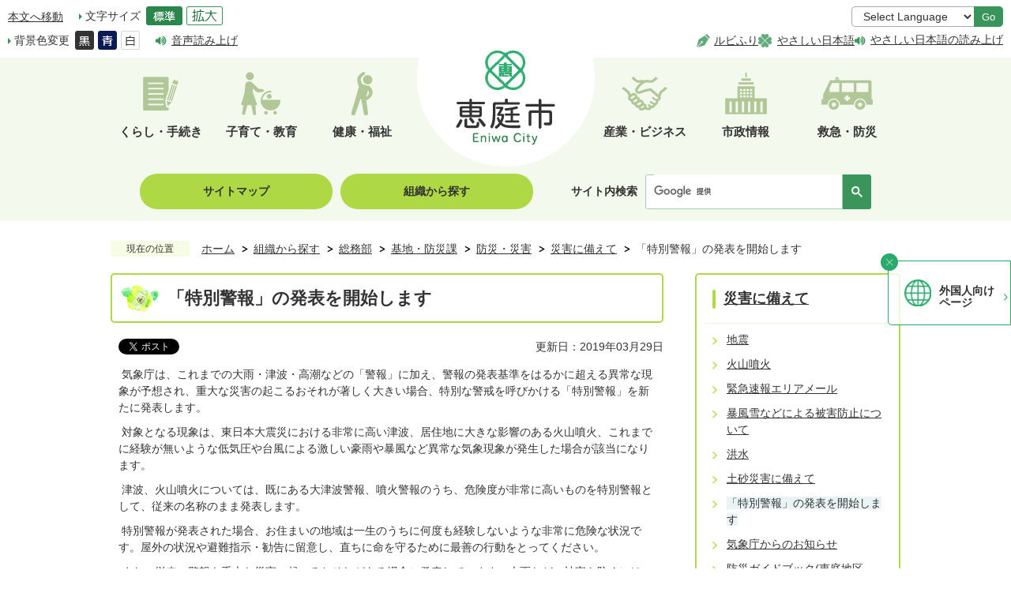

--- FILE ---
content_type: text/html
request_url: https://www.city.eniwa.hokkaido.jp/soshikikarasagasu/soumubu/kichi_bosaika/bosai_saigai/3/1544.html
body_size: 10806
content:
<!DOCTYPE HTML>
<html lang="ja">
<head>
  <meta charset="utf-8">
                                                                                              

        <meta name="keywords" content="">
<meta name="description" content="">    <meta property="og:title" content="「特別警報」の発表を開始します|恵庭市ホームページ">
<meta property="og:type" content="article">
<meta property="og:url" content="https://www.city.eniwa.hokkaido.jp/soshikikarasagasu/soumubu/kichi_bosaika/bosai_saigai/3/1544.html">
  <meta property="og:image" content="//www.city.eniwa.hokkaido.jp/theme/base/img_common/ogp_noimage.png" />
  <meta property="og:description" content=" 気象庁は、これまでの大雨・津波・高潮などの「警報」に加え、警報の発表基準をはるかに超える異常な現象が予想され、重大な災害の起こるおそれが著しく大きい場合、特別な警戒を呼びかける「特別警報」を新たに発表します。 対象となる現象は、東日本大震災における非常に高い津波、居住地に大きな影響のある火山噴火、これまでに経験が無いような低気圧や台風による激しい豪雨や暴風など異常な気象現象が発生した場合が該当になります。 津波、火山噴火については、既にある大津波警報、噴火警報のうち、危険度が非常に高いものを特別警報として、従来の名称のまま発表します。 特別警報が発表された場合、お住まいの地域は一生のうちに何度も経験しないような非常に危険な状況です。屋外の状況や避難指示・勧告に留意し、直ちに命を守るために最善の行動をとってください。 また、従来の警報も重大な災害の起こるおそれがある場合に発表しています。大雨などの被害を防ぐには、時間をおって発表される注意報・警報やその他の気象情報を活用し、早め早めの行動をとることがあなたや家族の命を守ります。特別警報の詳細は、以下の気象庁ホームページでご確認ください。" />  <meta name="viewport" content="width=768, user-scalable=yes">      <meta name="nsls:timestamp" content="Sat, 02 Feb 2019 05:10:45 GMT">            <title>「特別警報」の発表を開始します／恵庭市ホームページ</title>    <link rel="canonical" href="https://www.city.eniwa.hokkaido.jp/soshikikarasagasu/soumubu/kichi_bosaika/bosai_saigai/3/1544.html">        
                            <link rel="icon" href="//www.city.eniwa.hokkaido.jp/favicon.ico">
        <link rel="apple-touch-icon" href="//www.city.eniwa.hokkaido.jp/theme/base/img_common/smartphone.png">
                                                  <link href="//www.city.eniwa.hokkaido.jp/theme/base/css/sub.css" rel="stylesheet" type="text/css" class="sp-style">              

                      
            
                                                        <script src="//www.city.eniwa.hokkaido.jp/theme/base/js/jquery.js"></script>
                              <script src="//www.city.eniwa.hokkaido.jp/theme/base/js/jquery_cookie.js"></script>
                              <script src="//www.city.eniwa.hokkaido.jp/theme/base/js/jquery-ui.min.js"></script>
                              <script src="//www.city.eniwa.hokkaido.jp/theme/base/js/common_lib.js"></script>
                              <script src="//www.city.eniwa.hokkaido.jp/theme/base/js/jquery.easing.1.3.js"></script>
                              <script src="//www.city.eniwa.hokkaido.jp/theme/base/js/jquery.bxslider.js"></script>
                              <script src="//www.city.eniwa.hokkaido.jp/theme/base/js/jquery_dropmenu.js"></script>
                                                          <script>(function(w,d,s,l,i){w[l]=w[l]||[];w[l].push({'gtm.start':
new Date().getTime(),event:'gtm.js'});var f=d.getElementsByTagName(s)[0],
j=d.createElement(s),dl=l!='dataLayer'?'&l='+l:'';j.async=true;j.src=
'https://www.googletagmanager.com/gtm.js?id='+i+dl;f.parentNode.insertBefore(j,f);
})(window,document,'script','dataLayer','GTM-NHS7MSM');</script>
<script src="//www.city.eniwa.hokkaido.jp/theme/base/js/common.js"></script>
<script src="//www.city.eniwa.hokkaido.jp/theme/base/js/mutual_switching/mutual_switching.js"></script>
<script src="//f1-as.readspeaker.com/script/6875/webReader/webReader.js?pids=wr&amp;forceAdapter=ioshtml5&amp;disable=translation,lookup"></script>

  <script src="https://tsutaeru.cloud/assets/snippet/js/tsutaeru.js?api_key=e9836157-c831-4390-9109-a4a90f65aff3"></script>
  <script src="https://tsutaeru.cloud/assets/snippet/js/tsutaeru_mo.js"></script>
 
  <script> 
    __tsutaeruMO.init({
      access_token: '4d8d96af-e7c3-4ad5-8942-ecc1a5a9c64c'
    });
  </script>
                                              <script src='//www.google.com/jsapi'></script>
                                          <script src="//www.city.eniwa.hokkaido.jp/theme/base/js/sub.js"></script>
                          

              
                  
  <!--[if lt IE 9]>
  <script src="//www.city.eniwa.hokkaido.jp/theme/base/js/html5shiv-printshiv.min.js"></script>
  <script src="//www.city.eniwa.hokkaido.jp/theme/base/js/css3-mediaqueries.js"></script>
  <![endif]-->

  <script>
    var cms_api_token="eyJ0eXAiOiJKV1QiLCJhbGciOiJIUzI1NiJ9.eyJjdXN0b21lcl9jb2RlIjoiMTgxMTM4Iiwic2VydmljZV9uYW1lIjoiU01BUlQgQ01TIn0.wZwJYbMlaixx5ElsAfFcLK0cKIHvD8EUnw4LviS7go8";
    var cms_api_domain="lg-api4th.smart-lgov.jp";
    var cms_api_site="";
    var cms_app_version="";
    var cms_app_id="";
    var site_domain = "https://www.city.eniwa.hokkaido.jp";
    var theme_name = "base";
    var cms_recruit_no = "0";
    var cms_recruit_history_no = "0";
    var cms_recruit_search_item = '[]';
    var is_smartphone = false;  </script>

  
  


</head>
<body>
            
              
                
  
  
  <p id="smartphone" class="jqs-go-to-sp" style="display: none;"><a href="https://www.city.eniwa.hokkaido.jp/soshikikarasagasu/soumubu/kichi_bosaika/bosai_saigai/3/1544.html" class="jqs-go-to-sp"><img src="//www.city.eniwa.hokkaido.jp/theme/base/img_common/btn_smartphone_switching.png" alt="スマートフォン版を表示"></a></p>

  <div id="wrapper">
    <div id="wrapper-in">
                <div id="speach-area">
    <div class="speach-area-in">
      <button class="speach-area-close"><img src="//www.city.eniwa.hokkaido.jp/theme/base/s-admin/img_common/ico_header_close_white.png" alt="読み上げ画面を閉じる"></button>
      <script>_tsutaeru.speech.button()</script>
    </div>
  </div>
            <div id="wrapper-in2">

        <div id="header-print">
          <header id="header" class="view-pc">
                          
<div class="header-subnav-area">
  <div class="box flex-wrap">
    <div class="left">
      <div class="flex-item">
        <nav class="unit">
          <ul class="list">
            <li><a href="#container">本文へ移動</a></li>
          </ul>
        </nav>
        <dl id="header-size">
          <dt class="title"><span>文字サイズ</span></dt>
          <dd class="item"><a href="#" class="scsize normal"><img src="//www.city.eniwa.hokkaido.jp/theme/base/img_common/headersize_normal_on.png" alt="標準"></a></dd>
          <dd class="item2"><a href="#" class="scsize up"><img src="//www.city.eniwa.hokkaido.jp/theme/base/img_common/headersize_big_off.png" alt="拡大"></a></dd>
        </dl>
      </div>
      <div class="flex-item">
        <dl id="header-color">
          <dt class="title"><span>背景色変更</span></dt>
          <dd class="item"><a href="#" class="sccolor" id="color_black"><img src="//www.city.eniwa.hokkaido.jp/theme/base/img_common/headercolor_black.png" alt="背景色を黒色にする"></a></dd>
          <dd class="item2"><a href="#" class="sccolor" id="color_blue"><img src="//www.city.eniwa.hokkaido.jp/theme/base/img_common/headercolor_blue.png" alt="背景色を青色にする"></a></dd>
          <dd class="item3"><a href="#" class="sccolor" id="color_normal"><img src="//www.city.eniwa.hokkaido.jp/theme/base/img_common/headercolor_white.png" alt="背景色を白色にする"></a></dd>
        </dl>
        <div class="read">
          <div class="rs_skip">
            <a href="//app-as.readspeaker.com/cgi-bin/rsent?customerid=6875&amp;lang=ja_jp&amp;readid=container&amp;url=" onclick="readpage(this.href, 'xp1'); return false;" class="rs_href" rel="nofollow" accesskey="L">音声読み上げ</a>
          </div>
          <div id="xp1" class="rs_preserve rs_skip rs_splitbutton rs_addtools rs_exp"></div>
        </div>
      </div>
    </div>
    <div class="right">
      <div class="unit2">
        <ul class="list">
          <!-- <li class="item-link"><a href="https://www.city.eniwa.hokkaido.jp/soshikikarasagasu/index.html">組織から探す</a></li> -->
          <li class="translate">
            <div class="lang">
              <div class="lang-select-wrap">
                <select class="lang-select" name="translate">
                  <option value="#">Select Language</option>
                  <option value="//translate.google.com/translate?hl=ja&sl=auto&tl=tl&u=https://www.city.eniwa.hokkaido.jp/soshikikarasagasu/soumubu/kichi_bosaika/bosai_saigai/3/1544.html" lang="tl">Tagalog</option>
                  <option value="//translate.google.com/translate?hl=ja&sl=auto&tl=vi&u=https://www.city.eniwa.hokkaido.jp/soshikikarasagasu/soumubu/kichi_bosaika/bosai_saigai/3/1544.html" lang="vi">&#84;&#105;&#7871;&#110;&#103;&#32;&#86;&#105;&#7879;&#116;</option>                   <option value="//translate.google.com/translate?hl=ja&sl=auto&tl=en&u=https://www.city.eniwa.hokkaido.jp/soshikikarasagasu/soumubu/kichi_bosaika/bosai_saigai/3/1544.html" lang="en">English</option>
                  <option value="//translate.google.com/translate?hl=ja&sl=auto&tl=ko&u=https://www.city.eniwa.hokkaido.jp/soshikikarasagasu/soumubu/kichi_bosaika/bosai_saigai/3/1544.html" lang="ko">&#54620;&#44397;&#50612;</option>                   <option value="//translate.google.com/translate?hl=ja&sl=auto&tl=zh-CN&u=https://www.city.eniwa.hokkaido.jp/soshikikarasagasu/soumubu/kichi_bosaika/bosai_saigai/3/1544.html" lang="zh-CN">中文（簡体）</option>
                  <option value="//translate.google.com/translate?hl=ja&sl=auto&tl=zh-TW&u=https://www.city.eniwa.hokkaido.jp/soshikikarasagasu/soumubu/kichi_bosaika/bosai_saigai/3/1544.html" lang="zh-TW">中文（繁体）</option>
                  <option value="//translate.google.com/translate?hl=ja&sl=auto&tl=ne&u=https://www.city.eniwa.hokkaido.jp/soshikikarasagasu/soumubu/kichi_bosaika/bosai_saigai/3/1544.html" lang="ne">&#2344;&#2375;&#2346;&#2366;&#2354;&#2368;</option>                   <option value="//translate.google.com/translate?hl=ja&sl=auto&tl=id&u=https://www.city.eniwa.hokkaido.jp/soshikikarasagasu/soumubu/kichi_bosaika/bosai_saigai/3/1544.html" lang="id">Bahasa Indonesia</option>
                  <option value="//translate.google.com/translate?hl=ja&sl=auto&tl=pt&u=https://www.city.eniwa.hokkaido.jp/soshikikarasagasu/soumubu/kichi_bosaika/bosai_saigai/3/1544.html" lang="pt">&#80;&#111;&#114;&#116;&#117;&#103;&#117;&#234;&#115;</option>                   <option value="//translate.google.com/translate?hl=ja&sl=auto&tl=es&u=https://www.city.eniwa.hokkaido.jp/soshikikarasagasu/soumubu/kichi_bosaika/bosai_saigai/3/1544.html" lang="es">&#69;&#115;&#112;&#97;&#241;&#111;&#108;</option>                 </select>
                <button class="btn-lang-select js-btn-lang-select">Go</button>
              </div>
            </div>
          </li>
          <!-- <li>
            <div class="search-box">
                                            




                          
                
                  
                  
                                      <div class="gcse-searchbox-only" data-resultsurl="//www.city.eniwa.hokkaido.jp/result.html" data-enableAutoComplete="true"></div>
  
                                  </div>
          </li> -->
        </ul>
      </div>
              <div class="tsutaeru">
          <ul class="list">
            <li class="item js-ruby-add">
              <a href="#">ルビふり</a>
            </li>
            <li class="item js-ruby-remove is-hide">
              <a href="#">ルビをけす</a>
            </li>
            <li class="item js-easy-add">
              <a href="#">やさしい日本語</a>
            </li>
            <li class="item js-easy-remove is-hide">
              <a href="#">やさしい日本語をけす</a>
            </li>
            <li class="item js-speach">
              <button class="js-speach-toggle">やさしい日本語の読み上げ</button>
            </li>
          </ul>
        </div>
          </div>
  </div>
</div>
<p id="header-logo">  <a href="https://www.city.eniwa.hokkaido.jp/kurashi/index.html"><img src="//www.city.eniwa.hokkaido.jp/theme/base/img_common/pc_header_logo.png" alt="恵庭市 Eniwa City"></a>
</p>                                      
<script>
$(function() {
  $('.headerNaviDynBlock').each(function() {
    var block = $(this);
    var list = block.find('.headerNaviDynList');
    block.css('display', 'none');

    var url = block.attr('url');
    if (!url) {
      url = block.attr('data-url');
      if (!url) {
        return;
      }
    }

    $.getJSON(url, function(json) {
      var templateOrig = block.find('.headerNaviPageTemplate');
      if (templateOrig.length == 0) {
        return;
      }
      var template = templateOrig.clone().removeClass('headerNaviPageTemplate').addClass('pageEntity').css('display', '');
      block.find('.pageEntity').remove();
      var count = 0;
      for (var j=0; j<json.length; j++) {
        var item = json[j];
        if (item.is_category_index && item.child_pages_count == 0) {
          continue;
        }
        var entity = template.clone();
        entity.find('.pageLink').attr('href', item.url).text(item.page_name);
        entity.find('.pageDescription').text(item.description);
        list.append(entity);
        count++;
      }
      if (count > 0) {
        block.css('display', '');
      }
      templateOrig.remove();
    });
  });
});
</script>

<nav id="header-nav">
  <div class="in">
    <ul class="list clearfix">
      <li class="nav1">
        <a href="https://www.city.eniwa.hokkaido.jp/kurashi/kurashi_tetsuzuki/index.html">
          <span class="text">くらし・手続き</span>
        </a>
                <div class="headerNaviDynBlock" data-url="//www.city.eniwa.hokkaido.jp/kurashi/kurashi_tetsuzuki/index.tree.json">
          <dl class="dropmenu">
            <dt>くらし・手続き</dt>
            <dd>
              <ul class="list2 headerNaviDynList">
                <li class="headerNaviPageTemplate"><a class="pageLink"></a></li>
              </ul>
            </dd>
          </dl>
        </div>
              </li>
      <li class="nav2">
        <a href="https://www.city.eniwa.hokkaido.jp/kurashi/kosodate_kyoiku/index.html">
          <span class="text">子育て・教育</span>
        </a>
                <div class="headerNaviDynBlock" data-url="//www.city.eniwa.hokkaido.jp/kurashi/kosodate_kyoiku/index.tree.json">
          <dl class="dropmenu">
            <dt>子育て・教育</dt>
            <dd>
              <ul class="list2 headerNaviDynList">
                <li class="headerNaviPageTemplate"><a class="pageLink"></a></li>
              </ul>
            </dd>
          </dl>
        </div>
              </li>
      <li class="nav3">
        <a href="https://www.city.eniwa.hokkaido.jp/kurashi/kenko_fukushi/index.html">
          <span class="text">健康・福祉</span>
        </a>
                <div class="headerNaviDynBlock" data-url="//www.city.eniwa.hokkaido.jp/kurashi/kenko_fukushi/index.tree.json">
          <dl class="dropmenu">
            <dt>健康・福祉</dt>
            <dd>
              <ul class="list2 headerNaviDynList">
                <li class="headerNaviPageTemplate"><a class="pageLink"></a></li>
              </ul>
            </dd>
          </dl>
        </div>
              </li>
      <li class="nav4">
        <a href="https://www.city.eniwa.hokkaido.jp/kurashi/sangyo_business/index.html">
          <span class="text">産業・ビジネス</span>
        </a>
                <div class="headerNaviDynBlock" data-url="//www.city.eniwa.hokkaido.jp/kurashi/sangyo_business/index.tree.json">
          <dl class="dropmenu">
            <dt>産業・ビジネス</dt>
            <dd>
              <ul class="list2 headerNaviDynList">
                <li class="headerNaviPageTemplate"><a class="pageLink"></a></li>
              </ul>
            </dd>
          </dl>
        </div>
              </li>
      <li class="nav5">
        <a href="https://www.city.eniwa.hokkaido.jp/kurashi/shiseijoho/index.html">
          <span class="text">市政情報</span>
        </a>
                <div class="headerNaviDynBlock" data-url="//www.city.eniwa.hokkaido.jp/kurashi/shiseijoho/index.tree.json">
          <dl class="dropmenu">
            <dt>市政情報</dt>
            <dd>
              <ul class="list2 headerNaviDynList">
                <li class="headerNaviPageTemplate"><a class="pageLink"></a></li>
              </ul>
            </dd>
          </dl>
        </div>
              </li>
      <li class="nav6">
        <a href="https://www.city.eniwa.hokkaido.jp/kurashi/kyukyu_bosai/index.html">
          <span class="text">救急・防災</span>
        </a>
                <div class="headerNaviDynBlock" data-url="//www.city.eniwa.hokkaido.jp/kurashi/kyukyu_bosai/index.tree.json">
          <dl class="dropmenu">
            <dt>救急・防災</dt>
            <dd>
              <ul class="list2 headerNaviDynList">
                <li class="headerNaviPageTemplate"><a class="pageLink"></a></li>
              </ul>
            </dd>
          </dl>
        </div>
              </li>
    </ul>
  </div>
</nav>
<div class="header3-wrap">
  <div class="in">
    <div class="btn-list">
      <ul>
        <li class="btn"><a href="https://www.city.eniwa.hokkaido.jp/sitemap.html">サイトマップ</a></li>
        <li class="btn"><a href="https://www.city.eniwa.hokkaido.jp/soshikikarasagasu/index.html">組織から探す</a></li>
      </ul>
    </div>
    <div class="search-box view-pc"><span class="view-pc">サイト内検索</span>
                    




                          
                
                  
                  
                                      <div class="gcse-searchbox-only" data-resultsurl="//www.city.eniwa.hokkaido.jp/result.html" data-enableAutoComplete="true"></div>
  
                  </div>
  </div>
</div>
                      </header>
          <header id="sp-header" class="view-sp">
                          <div class="box clearfix">
  <p id="sp-header-logo"><a href="https://www.city.eniwa.hokkaido.jp/kurashi/index.html"><img src="//www.city.eniwa.hokkaido.jp/theme/base/img_common/sp_header_logo.png" alt="恵庭市 Eniwa City"></a></p>
  <div class="lang">
    <div class="lang-select-wrap">
      <select class="lang-select" name="translate">
        <option value="#">Select Language</option>
        <option value="//translate.google.com/translate?hl=ja&sl=auto&tl=tl&u=https://www.city.eniwa.hokkaido.jp/soshikikarasagasu/soumubu/kichi_bosaika/bosai_saigai/3/1544.html" lang="tl">Tagalog</option>
        <option value="//translate.google.com/translate?hl=ja&sl=auto&tl=vi&u=https://www.city.eniwa.hokkaido.jp/soshikikarasagasu/soumubu/kichi_bosaika/bosai_saigai/3/1544.html" lang="vi">&#84;&#105;&#7871;&#110;&#103;&#32;&#86;&#105;&#7879;&#116;</option>         <option value="//translate.google.com/translate?hl=ja&sl=auto&tl=en&u=https://www.city.eniwa.hokkaido.jp/soshikikarasagasu/soumubu/kichi_bosaika/bosai_saigai/3/1544.html" lang="en">English</option>
        <option value="//translate.google.com/translate?hl=ja&sl=auto&tl=ko&u=https://www.city.eniwa.hokkaido.jp/soshikikarasagasu/soumubu/kichi_bosaika/bosai_saigai/3/1544.html" lang="ko">&#54620;&#44397;&#50612;</option>         <option value="//translate.google.com/translate?hl=ja&sl=auto&tl=zh-CN&u=https://www.city.eniwa.hokkaido.jp/soshikikarasagasu/soumubu/kichi_bosaika/bosai_saigai/3/1544.html" lang="zh-CN">中文（簡体）</option>
        <option value="//translate.google.com/translate?hl=ja&sl=auto&tl=zh-TW&u=https://www.city.eniwa.hokkaido.jp/soshikikarasagasu/soumubu/kichi_bosaika/bosai_saigai/3/1544.html" lang="zh-TW">中文（繁体）</option>
        <option value="//translate.google.com/translate?hl=ja&sl=auto&tl=ne&u=https://www.city.eniwa.hokkaido.jp/soshikikarasagasu/soumubu/kichi_bosaika/bosai_saigai/3/1544.html" lang="ne">&#2344;&#2375;&#2346;&#2366;&#2354;&#2368;</option>         <option value="//translate.google.com/translate?hl=ja&sl=auto&tl=id&u=https://www.city.eniwa.hokkaido.jp/soshikikarasagasu/soumubu/kichi_bosaika/bosai_saigai/3/1544.html" lang="id">Bahasa Indonesia</option>
        <option value="//translate.google.com/translate?hl=ja&sl=auto&tl=pt&u=https://www.city.eniwa.hokkaido.jp/soshikikarasagasu/soumubu/kichi_bosaika/bosai_saigai/3/1544.html" lang="pt">&#80;&#111;&#114;&#116;&#117;&#103;&#117;&#234;&#115;</option>         <option value="//translate.google.com/translate?hl=ja&sl=auto&tl=es&u=https://www.city.eniwa.hokkaido.jp/soshikikarasagasu/soumubu/kichi_bosaika/bosai_saigai/3/1544.html" lang="es">&#69;&#115;&#112;&#97;&#241;&#111;&#108;</option>       </select>
      <button class="btn-lang-select js-btn-lang-select">Go</button>
    </div>
  </div>
  
  <nav id="sp-header-nav" class="clearfix">
    <div class="menu-btn-area clearfix">
      <p class="menu-btn-menu"><a href="#"><img src="//www.city.eniwa.hokkaido.jp/theme/base/img_common/menu_btn_menu.png" alt="メニュー"></a></p>
    </div>
  </nav>
</div>
<div class="header3-wrap">
  <div class="btn-list">
    <ul>
      <li class="btn"><a href="https://www.city.eniwa.hokkaido.jp/sitemap.html">サイトマップ</a></li>
      <li class="btn"><a href="https://www.city.eniwa.hokkaido.jp/soshikikarasagasu/index.html">組織から探す</a></li>
    </ul>
  </div>
  <div class="search-box"><span class="view-pc">サイト内検索</span>
              




                          
                
                  
                  
                                      <div class="gcse-searchbox-only" data-resultsurl="//www.city.eniwa.hokkaido.jp/result.html" data-enableAutoComplete="true"></div>
  
              </div>
</div>
<div class="modal-menu-bg"></div>
<div class="modal-menu">
  <div class="in">
    <p class="menu-btn-close modal-menu-close"><a href="#"><img src="//www.city.eniwa.hokkaido.jp/theme/base/img_common/menu_btn_close.png" alt="閉じる"></a></p>
    <!-- <div class="search-box">
                    




                          
                
                  
                  
                                      <div class="gcse-searchbox-only" data-resultsurl="//www.city.eniwa.hokkaido.jp/result.html" data-enableAutoComplete="true"></div>
  
                  </div> -->
    <div class="lang clearfix">
      <div class="lang-select-wrap">
        <select class="lang-select" name="translate">
          <option value="#">Select Language</option>
          <option value="//translate.google.com/translate?hl=ja&sl=auto&tl=tl&u=https://www.city.eniwa.hokkaido.jp/soshikikarasagasu/soumubu/kichi_bosaika/bosai_saigai/3/1544.html" lang="tl">Tagalog</option>
          <option value="//translate.google.com/translate?hl=ja&sl=auto&tl=vi&u=https://www.city.eniwa.hokkaido.jp/soshikikarasagasu/soumubu/kichi_bosaika/bosai_saigai/3/1544.html" lang="vi">&#84;&#105;&#7871;&#110;&#103;&#32;&#86;&#105;&#7879;&#116;</option>           <option value="//translate.google.com/translate?hl=ja&sl=auto&tl=en&u=https://www.city.eniwa.hokkaido.jp/soshikikarasagasu/soumubu/kichi_bosaika/bosai_saigai/3/1544.html" lang="en">English</option>
          <option value="//translate.google.com/translate?hl=ja&sl=auto&tl=ko&u=https://www.city.eniwa.hokkaido.jp/soshikikarasagasu/soumubu/kichi_bosaika/bosai_saigai/3/1544.html" lang="ko">&#54620;&#44397;&#50612;</option>           <option value="//translate.google.com/translate?hl=ja&sl=auto&tl=zh-CN&u=https://www.city.eniwa.hokkaido.jp/soshikikarasagasu/soumubu/kichi_bosaika/bosai_saigai/3/1544.html" lang="zh-CN">中文（簡体）</option>
          <option value="//translate.google.com/translate?hl=ja&sl=auto&tl=zh-TW&u=https://www.city.eniwa.hokkaido.jp/soshikikarasagasu/soumubu/kichi_bosaika/bosai_saigai/3/1544.html" lang="zh-TW">中文（繁体）</option>
          <option value="//translate.google.com/translate?hl=ja&sl=auto&tl=ne&u=https://www.city.eniwa.hokkaido.jp/soshikikarasagasu/soumubu/kichi_bosaika/bosai_saigai/3/1544.html" lang="ne">&#2344;&#2375;&#2346;&#2366;&#2354;&#2368;</option>           <option value="//translate.google.com/translate?hl=ja&sl=auto&tl=id&u=https://www.city.eniwa.hokkaido.jp/soshikikarasagasu/soumubu/kichi_bosaika/bosai_saigai/3/1544.html" lang="id">Bahasa Indonesia</option>
          <option value="//translate.google.com/translate?hl=ja&sl=auto&tl=pt&u=https://www.city.eniwa.hokkaido.jp/soshikikarasagasu/soumubu/kichi_bosaika/bosai_saigai/3/1544.html" lang="pt">&#80;&#111;&#114;&#116;&#117;&#103;&#117;&#234;&#115;</option>           <option value="//translate.google.com/translate?hl=ja&sl=auto&tl=es&u=https://www.city.eniwa.hokkaido.jp/soshikikarasagasu/soumubu/kichi_bosaika/bosai_saigai/3/1544.html" lang="es">&#69;&#115;&#112;&#97;&#241;&#111;&#108;</option>         </select>
        <button class="btn-lang-select js-btn-lang-select">Go</button>
      </div>
    </div>
    <div class="tsutaeru">
      <ul class="tsutaeru-list">
        <li class="item js-ruby-add">
          <a href="#">ルビふり</a>
        </li>
        <li class="item js-ruby-remove is-hide">
          <a href="#">ルビをけす</a>
        </li>
        <li class="item js-easy-add">
          <a href="#">やさしい日本語</a>
        </li>
        <li class="item js-easy-remove is-hide">
          <a href="#">やさしい日本語をけす</a>
        </li>
        <li class="item js-speach">
          <button class="js-speach-toggle">やさしい日本語の読み上げ</button>
        </li>
      </ul>
    </div>
    <ul class="list">
      <li><a href="https://www.city.eniwa.hokkaido.jp/index.html">総合トップ</a></li>
      <li><a href="https://www.city.eniwa.hokkaido.jp/kurashi/index.html">くらしの情報</a>
        <ul class="children">
          <li><a href="https://www.city.eniwa.hokkaido.jp/kurashi/kurashi_tetsuzuki/index.html">くらし・手続き</a></li>
          <li><a href="https://www.city.eniwa.hokkaido.jp/kurashi/kosodate_kyoiku/index.html">子育て・教育</a></li>
          <li><a href="https://www.city.eniwa.hokkaido.jp/kurashi/kenko_fukushi/index.html">健康・福祉</a></li>
          <li><a href="https://www.city.eniwa.hokkaido.jp/kurashi/sangyo_business/index.html">産業・ビジネス</a></li>
          <li><a href="https://www.city.eniwa.hokkaido.jp/kurashi/shiseijoho/index.html">市政情報</a></li>
          <li><a href="https://www.city.eniwa.hokkaido.jp/kurashi/kyukyu_bosai/index.html">救急・防災</a></li>
        </ul>
      </li>
      <!-- <li><a href="https://www.city.eniwa.hokkaido.jp/soshikikarasagasu/index.html">組織から探す</a></li> -->
      <li><a href="https://www.city.eniwa.hokkaido.jp/citypromotion/index.html">ガーデンシティえにわ</a></li>
      <li><a href="https://www.city.eniwa.hokkaido.jp/kurashi/shiseijoho/shinozaisei/furusatonozei/4620.html">ふるさと納税</a></li>
    </ul>
    <p class="btn-to-pc jqs-go-to-pc">
      <a href="https://www.city.eniwa.hokkaido.jp/soshikikarasagasu/soumubu/kichi_bosaika/bosai_saigai/3/1544.html" class="jqs-go-to-pc"><img src="//www.city.eniwa.hokkaido.jp/theme/base/img_common/btn_to_pc.png" alt="PC版を表示"></a>
    </p>
  </div>
</div>                      </header>
                      
<div id="side-banner">
  <div class="in" id="side-banner-in">
    <span class="btn"><a href="#"><img src="//www.city.eniwa.hokkaido.jp/theme/base/img_common/side_banner_close.png" alt="閉じる"></a></span>
    <div class="img-box">
      <img src="//www.city.eniwa.hokkaido.jp/theme/base/img_common/side_banner_icon.png" alt="">
    </div>
    <div class="text">
      <a href="https://www.city.eniwa.hokkaido.jp/kurashi/shiseijoho/shimaitoshi_yukotoshi_kokusaikoryu/gaikokugojoho/index.html">
        外国人向け<br>ページ
      </a>
    </div>
  </div>

</div>                  </div>

        <dl id="pankuzu" class="clearfix view-pc">
          <dt class="title">現在の位置</dt>
          <dd class="in">
            

<ul class="list">
              <li><a href="https://www.city.eniwa.hokkaido.jp/index.html">ホーム</a></li>
                  <li class="icon"><a href="https://www.city.eniwa.hokkaido.jp/soshikikarasagasu/index.html">組織から探す</a></li>
                  <li class="icon"><a href="https://www.city.eniwa.hokkaido.jp/soshikikarasagasu/soumubu/index.html">総務部</a></li>
                  <li class="icon"><a href="https://www.city.eniwa.hokkaido.jp/soshikikarasagasu/soumubu/kichi_bosaika/index.html">基地・防災課</a></li>
                  <li class="icon"><a href="https://www.city.eniwa.hokkaido.jp/soshikikarasagasu/soumubu/kichi_bosaika/bosai_saigai/index.html">防災・災害</a></li>
                  <li class="icon"><a href="https://www.city.eniwa.hokkaido.jp/soshikikarasagasu/soumubu/kichi_bosaika/bosai_saigai/3/index.html">災害に備えて</a></li>
            <li class="icon"><span>「特別警報」の発表を開始します</span></li>
  </ul>
          </dd>
        </dl>

        <section id="container">
          <div id="container-in" class="clearfix">

            <article id="contents" role="main">

                                
      <h1 class="title"><span class="bg"><span class="bg2">「特別警報」の発表を開始します</span></span></h1>
    
  
                
              <div id="social-update-area">
                                                                                  <div id="social">
        <div class="clearfix in">

          <script>
            $(document).ready(function () {
              $('.fb-like').attr('data-href', location.href);
              $('.fb-share-button').attr('data-href', location.href);
            });
          </script>

          <!-- Twitter -->
          <script>!function(d,s,id){var js,fjs=d.getElementsByTagName(s)[0],p=/^http:/.test(d.location)?'http':'https';if(!d.getElementById(id)){js=d.createElement(s);js.id=id;js.src=p+'://platform.twitter.com/widgets.js';fjs.parentNode.insertBefore(js,fjs);}}(document, 'script', 'twitter-wjs');</script>

          <!-- FaceBook -->
          <div id="fb-root"></div>
          <script>
            (function(d, s, id) {
              var js, fjs = d.getElementsByTagName(s)[0];
              if (d.getElementById(id)) return;
              js = d.createElement(s); js.id = id;
              js.src = "//connect.facebook.net/ja_JP/sdk.js#xfbml=1&version=v2.8";
              fjs.parentNode.insertBefore(js, fjs);
            } (document, 'script', 'facebook-jssdk'));
          </script>

          <ul id="sns-list" class="list">
                                                                        <li><div class="fb-share-button" data-href="" data-layout="button" data-action="like" data-size="small" data-show-faces="true" data-share="true"></div></li>
            <li><div><a href="https://twitter.com/share" class="twitter-share-button">Tweet</a></div></li>
            <li class="view-sp">
              <span>
                <script src="//media.line.me/js/line-button.js?v=20140411" ></script>
                <script>
                  new media_line_me.LineButton({"pc":true,"lang":"ja","type":"a"});
                </script>
              </span>
            </li>
          </ul>

        </div>
      </div>
                                                                                                          

  
                
            
            
                    
        <p class="update">更新日：2019年03月29日</p>

  
                                              </div>

              <div id="contents-in">      
        
        
                <div class="free-layout-area">
          <div><div class="wysiwyg"><p>&nbsp;気象庁は、これまでの大雨・津波・高潮などの「警報」に加え、警報の発表基準をはるかに超える異常な現象が予想され、重大な災害の起こるおそれが著しく大きい場合、特別な警戒を呼びかける「特別警報」を新たに発表します。</p>

<p>&nbsp;対象となる現象は、東日本大震災における非常に高い津波、居住地に大きな影響のある火山噴火、これまでに経験が無いような低気圧や台風による激しい豪雨や暴風など異常な気象現象が発生した場合が該当になります。</p>

<p>&nbsp;津波、火山噴火については、既にある大津波警報、噴火警報のうち、危険度が非常に高いものを特別警報として、従来の名称のまま発表します。</p>

<p>&nbsp;特別警報が発表された場合、お住まいの地域は一生のうちに何度も経験しないような非常に危険な状況です。屋外の状況や避難指示・勧告に留意し、直ちに命を守るために最善の行動をとってください。</p>

<p>&nbsp;また、従来の警報も重大な災害の起こるおそれがある場合に発表しています。大雨などの被害を防ぐには、時間をおって発表される注意報・警報やその他の気象情報を活用し、早め早めの行動をとることがあなたや家族の命を守ります。</p>

<p>特別警報の詳細は、以下の気象庁ホームページでご確認ください。</p></div>
<p class="link-item"><a class="icon2" href="http://www.jma.go.jp/jma/kishou/know/tokubetsu-keiho/index.html" target="_blank">特別警報について（気象庁ホームページ）</a></p>
</div>
        </div>
        
        


            
              
                                                                  <!-- 「お問い合わせ先」 -->
                                                        
      <div class="toiawase">
      <div class="toiawase-in">
        <h2 class="title"><span class="bg"><span class="bg2"><img src="//www.city.eniwa.hokkaido.jp/theme/base/img_sub/toiawase_title.png" alt="このページに関するお問い合わせ先" /></span></span></h2>
        <div class="in">
                    <div class="name"><p>総務部 基地・防災課<br /><br />電話 ：0123-33-3131（内線：2243）<br />ファックス ：0123-33-3137<br /><a href="https://www.city.eniwa.hokkaido.jp/cgi-bin/inquiry.php/2?page_no=1544">お問い合わせはこちら</a><br></p></div>
        </div>
      </div>
    </div>
                    
                     <!-- pdfダウンロード -->

                  
  


                  
                
              <!-- //#contents-in  -->
              </div>
            <!-- //#contents  -->
            </article>

                                                                                                        
              
                <nav id="side-nav">

        <section class="side-nav-list">
            
    <script>
  function cmsDynDateFormat(date, format) {
    var jpWeek = ['日', '月', '火', '水', '木', '金', '土'];
    return format.replace('%Y', date.getFullYear()).replace('%m', ('0' + (date.getMonth() + 1)).slice(-2)).replace('%d', ('0' + date.getDate()).slice(-2)).replace('%a', jpWeek[date.getDay()])
        .replace('%H', ('0' + date.getHours()).slice(-2)).replace('%M', ('0' + date.getMinutes()).slice(-2)).replace('%S', ('0' + date.getSeconds()).slice(-2));
  }
  function cmsDynExecuteGetPageList() {
    var outerBlocks = $('.pageListDynBlock');
    outerBlocks.each(function() {
      var block = $(this);
      block.find('.pageListExists').css('display', 'none');
      block.find('.pageListNotExists').css('display', 'none');

      var url = block.attr('data-url');

      var cond = {};

      cond.limit = parseInt(block.attr('data-limit'));
      cond.showIndex = parseInt(block.attr('data-show-index'));
      cond.showMobile = parseInt(block.attr('data-show-mobile'));
      dateBegin = block.attr('data-date-begin');
      dateSpan = block.attr('data-date-span');

      cond.curPageNo = block.attr('data-current-page-no');
      cond.dirClass = block.attr('data-dir-class');
      cond.pageClass = block.attr('data-page-class');

      cond.timeBegin = 0;
      if (dateBegin) {
        cond.timeBegin = new Date(dateBegin);
      } else if (dateSpan) {
        cond.timeBegin = Date.now() - dateSpan * 86400000;
      }
      var recentSpan = block.attr('data-recent-span');
      cond.recentBegin = 0;
      if (recentSpan) {
        cond.recentBegin = Date.now() - recentSpan * 86400000;
      }
      cond.dateFormat = block.attr('data-date-format');
      if (!cond.dateFormat) {
        cond.dateFormat = '%Y/%m/%d %H:%M:%S';
      }
      cond.joinGrue = block.attr('data-join-grue');
      if (!cond.joinGrue) {
        cond.joinGrue = ' , ';
      }
      cond.eventDateFormat = block.attr('data-event-date-format');
      if (!cond.eventDateFormat) {
        cond.eventDateFormat = cond.dateFormat;
      }
      cond.eventType = block.attr('data-event-type');
      cond.eventField = block.attr('data-event-field');
      cond.eventArea = block.attr('data-event-area');
      eventDateSpan = block.attr('data-event-date-span');
      cond.eventTimeEnd = 0;
      if (eventDateSpan) {
        cond.eventTimeEnd = Date.now() + eventDateSpan * 86400000;
      }

      // タグ
      cond.tagDisplay = block.attr('data-show-tags');
      cond.tagPosition = block.attr('data-tags-position');
      cond.tagFilterTargets = block.attr('data-tag-filter-targets');

      $.getJSON(url, function(json) {
        cmsDynApplyPageListJson(block, json, cond);
      }).fail(function(jqxhr, textStatus, error) {
        block.css('display', 'none');
      });
    });
  }
  function cmsDynApplyPageListJson(block, json, cond) {
    var now = Date.now();
    var list = block.find('.pageListBlock');
    var template = list.find('.pageEntity:first').clone();
    list.find('.pageEntity').remove();

    var count = 0;

    for (var i = 0; i < json.length; i++) {
      var item = json[i];
      var itemDate = new Date(item.publish_datetime);

      if (!cond.showIndex && item.is_category_index) {
        continue;
      }
      if (!cond.showMobile && item.is_keitai_page) {
        continue;
      }
      if (cond.timeBegin && itemDate.getTime() < cond.timeBegin) {
        continue;
      }

      // タグによる絞込み
      if ('tag' in item && item.tag && cond.tagFilterTargets != null) {
        var filteringNos = (!isNaN(cond.tagFilterTargets)) ? [cond.tagFilterTargets] : cond.tagFilterTargets.split(/,|\s/);
        var isTarget = false;
        item.tag.forEach(function(tagItem, idx) {
          if (filteringNos.indexOf(tagItem.tag_no + "") >= 0) {
            isTarget = true;
          }
        });
        if (!isTarget) {
          continue;
        }
      }

      var entity = template.clone();
      if ('event' in item && item['event']) {
        var pageEvent = item['event'];
        if (cond.eventType && cond.eventType != pageEvent.event_type_name) {
          continue;
        }
        if (cond.eventField && $.inArray(cond.eventField, pageEvent.event_fields) < 0) {
          continue;
        }
        if (cond.eventArea && $.inArray(cond.eventArea, pageEvent.event_area) < 0) {
          continue;
        }

        var eventDateString = '';
        if (cond.eventTimeEnd) {
          if (pageEvent.event_date_type_id == 0) {
            var startDatetime = pageEvent.event_start_datetime ? new Date(pageEvent.event_start_datetime) : false;
            var endDatetime = pageEvent.event_end_datetime ? new Date(pageEvent.event_end_datetime) : false;
            if (startDatetime && endDatetime) {
              if (startDatetime.getTime() > cond.eventTimeEnd || endDatetime.getTime() <= now) {
                continue;
              }
              eventDateString = cmsDynDateFormat(startDatetime, cond.eventDateFormat) + '～' + cmsDynDateFormat(endDatetime, cond.eventDateFormat);
            } else if (startDatetime) {
              if (startDatetime.getTime() > cond.eventTimeEnd) {
                continue;
              }
            } else {
              if (endDatetime.getTime() <= now) {
                continue;
              }
              eventDateString = '～' + cmsDynDateFormat(endDatetime, cond.eventDateFormat);
            }
          } else if (pageEvent.event_date_type_id == 1) {
            var filteredDates = $.grep(pageEvent.event_dates, function(value, index) {
              var eventTime1 = new Date(value[0]+'T00:00:00+09:00').getTime();
              var eventTime2 = new Date(value[1]+'T23:59:59+09:00').getTime();
              return (eventTime1 <= cond.eventTimeEnd && eventTime2 >= now);
            });
            if (filteredDates.length == 0) {
              continue;
            }
          }
        }
        if (pageEvent.event_place) {
          entity.find('.pageEventPlaceExists').css('display', '');
          entity.find('.pageEventPlace').text(pageEvent.event_place);
        } else {
          entity.find('.pageEventPlaceExists').css('display', 'none');
          entity.find('.pageEventPlace').text('');
        }
        if (pageEvent.event_date_supplement) {
          entity.find('.pageEventDateExists').css('display', '');
          entity.find('.pageEventDate').text(pageEvent.event_date_supplement);
        } else if (eventDateString.length > 0) {
          entity.find('.pageEventDateExists').css('display', '');
          entity.find('.pageEventDate').text(eventDateString);
        } else {
          entity.find('.pageEventDateExists').css('display', 'none');
          entity.find('.pageEventDate').text('');
        }

        if (pageEvent.event_type_name) {
          entity.find('.pageEventTypeExists').css('display', '');
          entity.find('.pageEventType').text(pageEvent.event_type_name);
        } else {
          entity.find('.pageEventTypeExists').css('display', 'none');
          entity.find('.pageEventType').text('');
        }
        if (pageEvent.event_fields && pageEvent.event_fields.length > 0) {
          entity.find('.pageEventFieldsExists').css('display', '');
          entity.find('.pageEventFields').text(pageEvent.event_fields.join(cond.joinGrue));
        } else {
          entity.find('.pageEventFieldsExists').css('display', 'none');
          entity.find('.pageEventFields').text('');
        }
        if (pageEvent.event_area && pageEvent.event_area.length > 0) {
          entity.find('.pageEventAreaExists').css('display', '');
          entity.find('.pageEventArea').text(pageEvent.event_area.join(cond.joinGrue));
        } else {
          entity.find('.pageEventAreaExists').css('display', 'none');
          entity.find('.pageEventArea').text('');
        }
        entity.find('.pageEventExists').css('display', '');
      } else {
        entity.find('.pageEventExists').css('display', 'none');
      }

      entity.find('.pageDate').each(function() {
        var dateString = cmsDynDateFormat(itemDate, cond.dateFormat);
        $(this).text(dateString);
      });
      var pageLink = entity.find('a.pageLink');
      if (cond.curPageNo == item.page_no) {
        pageLink.removeAttr('href').removeAttr('page_no').css('display', 'none');
        pageLink.parent().append('<span class="pageNoLink">' + item.page_name + '</span>');
      } else {
        pageLink.attr('page_no', item.page_no).attr('href', item.url).text(item.page_name);
        pageLink.find('.pageNoLink').remove();
      }

      entity.find('.pageDescription').text(item.description);

      if ('thumbnail_image' in item && item.thumbnail_image) {
        entity.find('.pageThumbnail').append($('<img>', {src: item.thumbnail_image, alt: ""}));
      } else {
        entity.find('.pageThumbnail').remove();
      }

      if (cond.recentBegin && itemDate.getTime() >= cond.recentBegin) {
        entity.find('.pageRecent').css('display', '');
      } else {
        entity.find('.pageRecent').css('display', 'none');
      }

      // タグ付与
      if ('tag' in item && item.tag) {
        if (item.tag.length > 0) {
          var DEFINE_CLASS_NAME_WHEN_TAG_TYPE_IMAGE = 'tag-type-image';
          var DEFINE_CLASS_NAME_WHEN_TAG_TYPE_TEXT = 'tag-type-text';
          var DEFINE_CLASS_NAME_WHEN_TAG_POSITION_BEFORE = 'tag-pos-before';
          var DEFINE_CLASS_NAME_WHEN_TAG_POSITION_AFTER = 'tag-pos-after';
          var DEFINE_CLASS_NAME_TAG_BLOCK = 'tags';
          var DEFINE_CLASS_NAME_TAG = 'tag';
          var DEFINE_CLASS_NAME_TAG_INNER = 'tag-bg';

          // タグの表示位置を判定
          var tagPositionClassName = (cond.tagPosition == 1) ? DEFINE_CLASS_NAME_WHEN_TAG_POSITION_BEFORE : DEFINE_CLASS_NAME_WHEN_TAG_POSITION_AFTER;

          // タグ出力の外枠を生成
          var tagListWrapperHtml = $('<span>', {
            class: [DEFINE_CLASS_NAME_TAG_BLOCK, tagPositionClassName].join(' ')
          });

          item.tag.forEach(function(tagItem, idx) {
            // タグの中身を設定
            var tagBody;
            if (tagItem.image_file_name != null && tagItem.image_file_name != "") {
              // 画像
              tagBody = $('<span>', {
                class: DEFINE_CLASS_NAME_TAG + tagItem.tag_no,
              }).append($('<img>', {
                class: [DEFINE_CLASS_NAME_TAG_INNER, DEFINE_CLASS_NAME_WHEN_TAG_TYPE_IMAGE].join(' '),
                src: tagItem.image_url,
                alt: tagItem.tag_name
              }));
            } else {
              // テキスト
              tagBody = $('<span>', {
                class: DEFINE_CLASS_NAME_TAG + tagItem.tag_no,
              }).append($('<span>', {
                class: [DEFINE_CLASS_NAME_TAG_INNER, DEFINE_CLASS_NAME_WHEN_TAG_TYPE_TEXT].join(' '),
                text: tagItem.tag_name
              }));
            }
            tagListWrapperHtml.append(tagBody);
          });

          // 出力
          if (cond.tagDisplay == 1) {
            if (tagPositionClassName === DEFINE_CLASS_NAME_WHEN_TAG_POSITION_BEFORE) {
              entity.find('.pageDate').before(tagListWrapperHtml);
            } else {
              entity.find('.pageDate').after(tagListWrapperHtml);
            }
          }
        }
      }

      var removeClasses = [];
      var appendClasses = [];
      if (item.is_category_index) {
        appendClasses = cond.dirClass ? cond.dirClass.split(' ') : [];
        removeClasses = cond.pageClass ? cond.pageClass.split(' ') : [];
      } else {
        removeClasses = cond.dirClass ? cond.dirClass.split(' ') : [];
        appendClasses = cond.pageClass ? cond.pageClass.split(' ') : [];
      }
      $.each(removeClasses, function(idx, val){
        entity.removeClass(val);
      });
      $.each(appendClasses, function(idx, val){
        entity.addClass(val);
      });

      entity.css('display', '');
      list.append(entity);
      count++;
      if (cond.limit && count >= cond.limit) {
        break;
      }
    }
    if (count) {
      block.css('display', '');
      block.find('.pageListExists').css('display', '');
      block.find('.pageListNotExists').css('display', 'none');
    } else {
      block.css('display', '');
      block.find('.pageListExists').css('display', 'none');
      block.find('.pageListNotExists').css('display', '');
    }
  };
</script>

<script>
$(function() {
  cmsDynExecuteGetPageList();
});
</script>


    
  <div class="pageListDynBlock" data-url="//www.city.eniwa.hokkaido.jp/soshikikarasagasu/soumubu/kichi_bosaika/bosai_saigai/3/index.tree.json"
   data-show-shortcut="1" data-show-index="1"
   data-current-page-no="1544">
    <dl class="pageListExists">
      <dt class="title">
        <span class="bg"><span class="bg2"><a href="//www.city.eniwa.hokkaido.jp/soshikikarasagasu/soumubu/kichi_bosaika/bosai_saigai/3/index.html">災害に備えて</a></span></span>
      </dt>
      <dd class="in">
        <ul class="list clearfix pageListBlock">
          <li class="pageEntity" style="display:none;">
            <a class="pageLink"></a>
          </li>
        </ul>
      </dd>
    </dl>
  </div>
    </section>
  

      <section class="side-nav-list side-recent">
  <h2 class="title"><span class="text">よく見られるページ</span></h2>
    <div class="in">
    <ol class="list">
    </ol>
  </div>
  </section>


<div class="side-bnr">
  <ul class="list">
    <li><a href="https://www.city.eniwa.hokkaido.jp/citypromotion/index.html"><img src="//www.city.eniwa.hokkaido.jp/theme/base/img_sub/bnr.png" alt="シティプロモーション ガーデンシティえにわ"></a></li>
  </ul>
</div>  
</nav>

<section class="sp-yokumirareru-list side-nav-list side-recent view-sp">
  <h2 class="title"><span class="text">よく見られるページ</span></h2>
    <div class="in">
    <ol class="list">
    </ol>
  </div>
  </section>                  
          <!-- //#container-in  -->
          </div>
        <!-- //#container  -->
        </section>

        <div id="footer-print">
                      <footer id="footer">
  <p id="pagetop"><a href="#wrapper" class="scroll"><img src="//www.city.eniwa.hokkaido.jp/theme/base/img_common/footer_pagetop.png" alt="ページの先頭へ"></a></p>
  <div class="in clearfix">
    <div class="box">
      <p class="footer-logo"><img src="//www.city.eniwa.hokkaido.jp/theme/base/img_common/footer_logo.png" alt="恵庭市役所"></p>
      <p class="address">〒061-1498 <br class="view-pc">
        北海道恵庭市京町1番地<br>
        <span class="tel">電話番号：0123-33-3131（代表）</span><span class="fax">ファックス番号：0123-33-3137</span><br>
        開庁時間：午前8時45分から午後5時15分まで<br class="view-sp">（土曜・日曜・祝日を除く）</p>
    </div>
   <div class="footer-nav">
     <ul class="list">
       <li><a href="https://www.city.eniwa.hokkaido.jp/kurashi/shiseijoho/koho_kocho/homepage/3620.html">個人情報について</a></li>
       <li><a href="https://www.city.eniwa.hokkaido.jp/kurashi/shiseijoho/koho_kocho/homepage/3414.html">著作権・免責事項について</a></li>
       <li><a href="https://www.city.eniwa.hokkaido.jp/kurashi/shiseijoho/koho_kocho/homepage/6119.html">ウェブアクセシビリティ</a></li>
       <li><a href="https://www.city.eniwa.hokkaido.jp/kurashi/benri_service/link/index.html">リンク集</a></li>
       <li class="btn"><a href="https://www.city.eniwa.hokkaido.jp/kurashi/shiseijoho/eniwashinitsuite/shisetsu/3/5122.html"><img src="//www.city.eniwa.hokkaido.jp/theme/base/img_common/footer_btn_chosha.png" alt=""><span class="text">庁舎案内</span></a></li>
       <li class="btn"><a href="https://www.city.eniwa.hokkaido.jp/kurashi/otoiawase/index.html"><img src="//www.city.eniwa.hokkaido.jp/theme/base/img_common/footer_btn_contact.png" alt=""><span class="text">お問い合わせ</span></a></li>
     </ul>
   </div>
  </div>
  <p class="copyright" lang="en">2019 &copy; Eniwa city.</p>
</footer>                  </div>

      <!-- //#wrapper-in2  -->
      </div>
    <!-- //#wrapper-in  -->
    </div>
  <!-- //#wrapper  -->
  </div>

    <script src="//www.city.eniwa.hokkaido.jp/theme/base/js/external.js"></script>
  <script src="//translate.google.com/translate_a/element.js?cb=googleTranslateElementInit"></script>
        <script type="text/javascript" src="/_Incapsula_Resource?SWJIYLWA=719d34d31c8e3a6e6fffd425f7e032f3&ns=1&cb=737056734" async></script></body>
</html>

--- FILE ---
content_type: application/javascript
request_url: https://www.city.eniwa.hokkaido.jp/theme/base/js/common.js
body_size: 3963
content:
/**
 * 全デザインサイト共通JS
 * @author nagai
 * @version 1.0
 */
$(function(){

  //スムーズスクロール
  $("a[href*='#'].scroll").smoothScroll();

  //ファイルリンクは別窓表示
  //$("a[href*='.*']").fileBlank('*') セレクタで拡張子指定 fileBlankの引数にクラス指定;
  $("a[href*='.pdf']").fileBlank('pdf');
  $("a[href*='.doc']").fileBlank('word');
  $("a[href*='.xls']").fileBlank('excel');

  // ファイルリンクのクリックイベント計測
  $('.file-link-item a').on('click',function(){
    var targetUrl = $(this).attr('href');
    var targetLabel = $(this).text();
    // ga未定義の場合は実行しない
    if(typeof ga == 'function'){
      ga('send', 'event', targetUrl, 'download', targetLabel);
    }
    // gtag未定義の場合は実行しない(GA4)
    if(typeof gtag == 'function'){
      gtag('event', 'sv_file_link_click', {
        'event_category': 'file_download_category',
        'event_label': targetLabel + '：' + targetUrl,
        'value': 1
      });
    }
  });
  
  //ロールオーバー画像
  $("img[src*='_off.']").rollOver({off:'_off.',on:'_on.'});

  // //XPのIE7と他のOSにメイリオのフォント指定
  // $.fn.fontMeiryo();

  //tableのalign属性削除
  $.fn.tableDeleteAlign();

  // // 別ドメインは別窓表示
  // $('a[href*=http]').linkBlank({url:['/www.xxxx.xxxx.xxxx.jp' ,'/xxxx.xxxx.xxxx.jp' ,'^http://www00.dev.smartcms.smart-lgov.jp']});

  // 元のページに戻るリファラーを自動でつける
  $("a[href*=inquiryId]").each(function() {
    var a = $(this);
    var url = a.attr("href");
    var locaUrl = location.pathname;
    a.attr("href", url.replace(/(Init\.do\?inquiryId=[0-9]+)/, '$1&ref=www.xxxx.xxxx.xxxx.jp' + locaUrl) );
  });


  var location_href = location.href;
  var now_site_domain;

  if(location_href.indexOf('http://') != -1 || location_href.indexOf('https://') != -1){
    var replace_site_domain = site_domain + '/';
    var now_site_domain = replace_site_domain.replace( /http:/g , "" ).replace( /https:/g , "" );
  }else{
    now_site_domain = '';
  }

  //文字サイズ変更（標準 or 大きくする）HTML側は以下のように設定
  if ($('.scsize').length) {
    $.fn.styleCatcherUpNormal({btnCls: "scsize",cssID: "scsize",prAry: ['size_default.css', 'size_up.css', 'size_up2.css', 'size_up3.css'],cssPath: now_site_domain + 'theme/base/css/',def: 0});
  }
  //文字サイズ（小、中、大）HTML側は以下のように設定
  //$.fn.styleCatcher({btnCls: "scSize",cssID: "scSize",cssTag: '<link href="/material/template/css/size_small.css" rel="stylesheet" type="text/css" id="scSize" />',def: 0});

  //背景色変更（白、黒、青）HTML側は以下のように設定
  if ($('.sccolor').length) {
    $.fn.styleCatcher({btnCls: "sccolor",cssID: "sccolor", cssPath: now_site_domain + 'theme/base/css/',def: 2});
  }




  // ヘッダーナビのドロップメニュ
  if (typeof $.fn.dropMenu != 'undefined') {
    $("#header-nav").dropMenu();
  }

  // 文字サイズ変更監視
  $.fn.fontSizeChange({func:function(){
    //$("#header-nav .list2").eqGroupHeight(3);
    $("#wrapper").show();
  }});


  //モーダル（検索）
  $('.menu-btn-search').lightbox({
    modalBg:$('.modal-search-bg'),
    modal:$('.modal-search'),
    close:$('.modal-menu-close'),
    scrollID:'sWrapper',
    lightSpot:$('.menu-btn-search')
  });


  //モーダル（メニュー）
  $('.menu-btn-menu').lightbox({
    modalBg:$('.modal-menu-bg'),
    modal:$('.modal-menu'),
    close:$('.modal-menu-close'),
    scrollID:'sWrapper',
    lightSpot:$('.menu-btn-menu')
  });

  $('.modal-menu .box').svAccordion({
    classHead:'.title',
    classBody:'.list',
    classToggle:'on'
  });

  // アコーディオン(よくある質問用)
  $('.faq-block').svAccordion({
    classHead:'.title',
    classBody:'.childs',
    classToggle:'on'
  });

  //アコーディオン（分野別で探す）
  $('.joho-tab #tab-6 .in2').svAccordion({
    classHead:'.title',
    classBody:'.links',
    classToggle:'on'
  });

  //スマホプレビューに対応
  $('.no-escape').each(function(){
    $(this).html($(this).text());
  });

  
  // -----------------------------------------------------
  // wysiwygの中にtableがあれば、wrapperクラスを付与する
  // （100%を超えたときにwrapper内でスクロールさせるため）
  // -----------------------------------------------------
  if ($('.wysiwyg table').length){
    $('.wysiwyg table').wrap('<div class="table-wrapper"></div>');
  }


/**
 IE8,9でXMLHttpRequestの代わりにXDomainRequestを使う
 このセクションは消さないでください。
 */
if ( window.XDomainRequest ) {
    jQuery.ajaxTransport(function( s ) {
        if ( s.crossDomain && s.async ) {
            if ( s.timeout ) {
                s.xdrTimeout = s.timeout;
                delete s.timeout;
            }
            var xdr;
            return {
                send: function( _, complete ) {
                    function callback( status, statusText, responses, responseHeaders ) {
                        xdr.onload = xdr.onerror = xdr.ontimeout = xdr.onprogress = jQuery.noop;
                        xdr = undefined;
                        complete( status, statusText, responses, responseHeaders );
                    }
                    xdr = new XDomainRequest();
                    xdr.open( s.type, s.url );
                    xdr.onload = function() {
                        callback( 200, "OK", { text: xdr.responseText }, "Content-Type: " + xdr.contentType );
                    };
                    xdr.onerror = function() {
                        callback( 404, "Not Found" );
                    };
                    xdr.onprogress = function() {};
                    if ( s.xdrTimeout ) {
                        xdr.ontimeout = function() {
                            callback( 0, "timeout" );
                        };
                        xdr.timeout = s.xdrTimeout;
                    }
                    xdr.send( ( s.hasContent && s.data ) || null );
                },
                abort: function() {
                    if ( xdr ) {
                        xdr.onerror = jQuery.noop();
                        xdr.abort();
                    }
                }
            };
        }
    });
}
  
  // PC・スマホを判定
  var isMobile = {
    phone : false,
    phoneCheck : function(){
      this.phone = $($('.view-sp')[0]).is(':visible');
      return this.phone;
    },
    check : function(){
      this.phoneCheck();
    },
    init : function(){
      this.check();
      $(window).resize(function(){
        isMobile.check();
      });
    }
  };

  // PC・スマホの状態に合わせて翻訳パーツを移動
  // $(window).on('load resize orientationchange', function(){
  //   isMobile.init();
  //   if(isMobile.phone){
  //     $('.translate #google_translate_element').prependTo('.modal-menu .lang dd');
  //   } else {
  //     $('.modal-menu .lang #google_translate_element').prependTo('.translate');
  //   }
  // });

  // PC・スマホ切り替え（レスポンシブ）
  if( typeof MutualSwitching !== 'undefined') {
    MutualSwitching.config.setPathSettings({
      "/": {
      "pc_width": 1024,
      "sp_width": 768,
      "layout_type": 0
      }
    });
    MutualSwitching.run.ready();
  }


  // サイドバナーの動作（SP）
  var topBtn = $('#side-banner-in');
  var pcspMql = window.matchMedia('(max-width: 768px)'); // SP版の幅
  $(window).load(function () {
    if (pcspMql.matches) {
      topBtn.hide();
    } else {
      topBtn.show();
    }
  });
  $(window).resize(function () {
    if (pcspMql.matches) {
      topBtn.hide();
    } else {
      topBtn.show();
    }
  });
  // SP版:スクロールが150に達したらボタン表示
  // PC版:スクロールが0に達したらボタン表示
  $(window).scroll(function () {
    if (!pcspMql.matches) {
      topBtn.show();
    } else if (pcspMql.matches && $(this).scrollTop() > 150) {
      topBtn.fadeIn();
    } else {
      topBtn.fadeOut();
    }

  });

  // サイドバナーのクッキー処理
  function sideBanner(name) {
    var mode = true;
    var target1 = '#side-banner';
    var target2 = target1 + ' .in span';
    var button = '#side-banner .btn a';
    if($.cookie(name) && mode) {
      $(target1).css('display', 'none');
      return false;
    } else {

      var cookie_value = true;
      $(target1).css('display', 'block');

      $(button).click(function(){
        $.cookie(name, cookie_value, { expires:1, path: "/" });
        $(target1).css('display', 'none');
      });
    }
  }
  sideBanner('eniwa_sidebanner');





  
  /**
   * 翻訳のプルダウン対応
   */
  $('.js-btn-lang-select').on('click', function() {
    var lang = $(this).parent().find('select[name=translate]').val();
    window.location.href = lang;
  })


  // 伝えるウェブ：読み上げ
  $('.js-speach-toggle,.speach-area-close').on('click', function(e){
    $('#speach-area').toggleClass('is-active');
  });
  $('.js-speach-toggle').on('click', function() {
    if($('#speach-area').hasClass('is-active')) {
      $('.speach-area-close').trigger('focus');
    }
    $('.btn-support-close').trigger('click');
    $('.btn-support-sp-close').trigger('click');
  });
  // 伝えるウェブ：画面判定
  var is_ruby = (location.href.indexOf('ruby.php') > -1);
  var is_easy = (location.href.indexOf('easy.php') > -1);
  // 伝えるウェブ：るびふり画面
  if(is_ruby) {
    $('.js-ruby-add').addClass('is-hide');
    $('.js-ruby-remove').removeClass('is-hide')
      .find('a').attr('href',$('base').attr('href'));
  }
  // 伝えるウェブ：るびふり画面 or やさしい日本語画面
  if(is_ruby || is_easy) {
    $('.js-speach').addClass('is-hide');
  }
  // 伝えるウェブ（ページ内埋め込み版）：るびふり or やさしい日本語
  $('.js-ruby-add').on('click', function() {
    __tsutaeruMO.start({mode:'ruby'});
    $('.js-ruby-add').addClass('is-hide');
    $('.js-ruby-remove').removeClass('is-hide');
  });
  $('.js-ruby-remove').on('click', function() {
    __tsutaeruMO.reset();
  });
  $('.js-easy-add').on('click', function() {
    __tsutaeruMO.start();
    $('.js-easy-add').addClass('is-hide');
    $('.js-easy-remove').removeClass('is-hide');
  });
  $('.js-easy-remove').on('click', function() {
    __tsutaeruMO.reset();
  });


});

--- FILE ---
content_type: application/javascript
request_url: https://www.city.eniwa.hokkaido.jp/theme/base/js/sub.js
body_size: 2802
content:
/**
 * サブページ専用jsセット
 */

 $(function(){

	//文字サイズ変更監視 ボックスの高さを揃える
	$.fn.fontSizeChange({func:function(){
		$(".level1col2").eqGroupHeight(2);
		$(".level2col1 .list").eqGroupHeight(2);
    $(".level1-gaiyo").eqGroupHeight(2);
    $(".level1col2-gaiyo .col").eqGroupHeight(2);

    $(".level2col2 .box2 .list").eqGroupHeight(2);

    //混在用
    $(".level2col1-mixed .list").eqGroupHeight(2);
    $(".level2col2-mixed .col").eqGroupHeight(2);
    $(".level2col2-mixed .box2 .list").eqGroupHeight(2);
    $(".level2col2-mixed-js .col").eqGroupHeight(2);
    $(".level2col2-mixed-js .box2 .list").eqGroupHeight(2);

    $(".thumbnail-list-area .list").eqGroupHeight(3);

		$("#wrapper").show();
	}});


	// wysiwygとフリーレイアウトエリア内で使用されるh2,h3,h4などに装飾用要素を追加
  (function(){
    //ターゲット要素
    $target = $('.wysiwyg h2,.wysiwyg h3,.wysiwyg h4,.wysiwyg h5,.wysiwyg h6,.free-layout-area h2,.free-layout-area h3,.free-layout-area h4,.free-layout-area h5,.free-layout-area h6');
    //装飾用要素
    $innerElm1 = $('<span class="bg"></span>');
    $innerElm2 = $('<span class="bg2"></span>');
    $innerElm3 = $('<span class="bg3"></span>');
    //ターゲット要素に装飾用要素を内包
    $target.each(function(){
      $this = $(this);
      if($this.find('span').length == 0){
        $this.wrapInner($innerElm3);
        $this = $this.wrapInner($innerElm2);
        $this = $this.wrapInner($innerElm1);
      }
    });
  })();

	//2階層2列（管理画面で並べないモード。ページ優先・カテゴリ優先用）
	$(".level2col2,.level2col2js").level2Col2();

	//2階層1列
	$(".level2col1").level2Col1();

	//市長の予定表の土日祝に色づけ
	//$("#shicho tr").shichoDonichi();

	// 左寄せ画像、右寄せ画像の最初の要素は上マージンを持たせない
	$('.img-text .wysiwyg').each(function() {
		$(this).find(' > :first').addClass('firstTopCom');
	});

	// 現在のサイドナビのリンクはテキストにして色を変える
	(function() {
		var reqUrl = window.location.href;
		$(".sideNavMod .list a[href*='" + reqUrl + "']").each(function() {
			$(this).replaceWith("<span>" + $(this).html() + "</span>");
		});
	})();


  //横並び画像
  $(window).on('load resize',function(){
    $(".col-area").colImgSetWidth();
    $(".thumbnail-list-area .list").eqGroupHeight(3);
  });


  //イベントスライダーの実行
  $("body").eventSlider();

  //snsボタン 必要な場合のみ使用
  // $("body").snsConstraction();


  //大カテゴリトップスライダー
  $('#large-category-slider .bxslider .list').bxSlider({
    auto: true
    ,autoControls: true
    ,speed: 1000
    ,pause: 5000
    ,slideWidth: 700
    ,maxSlides: 1
    ,minSlides: 1
    ,pager: false
    ,slideMargin: 0
  });

  (function(){
    var newsList = 5;
    var newsMoreText = '新着情報を更に表示';
    var newsListSize = $('#contents-large-category .news-area .list li').length;

    if (newsListSize > newsList) {
      $('#contents-large-category .news-area .in').append('<ul class="more"><li><a href="#">' + newsMoreText + '</a></li></ul>');
      $('#contents-large-category .news-area .list li:not(:lt(' + newsList + '))').hide();

      $('#contents-large-category .news-area .more li a').click(function(e){
        e.preventDefault();
        if ($('#contents-large-category .news-area .list li:eq(' + newsList + ')').is(':hidden')){
          $('#contents-large-category .news-area .list li:hidden').show();
          $('#contents-large-category .news-area .more').hide();
        }
      });
    }

  })();


});

// (function(){
//   var loc = location.href;
//   var reg1 = new RegExp("cgi-bin");
//   if(loc.match(reg1) == null){
//     $(window).on("load",function(){
//       //現在のカテゴリを_onにする（トップは反転いらないのでサブのみ）
//       $("#header-nav .list li > a").categoryOn('^(/[^/]+/).*$');
//     });
//   }
// })();


$(window).on('load resize orientationchange',function(){

  function calendarBoxStyleChange(){

    var $calendarTarget = $(".calendar-box-area .calendar-area");
    var $calendarWeekTarget = $(".calendar-box-area .calendar-area .week-row th");

    var sunW = $calendarWeekTarget.eq(0).width();
    var monW = $calendarWeekTarget.eq(1).width();
    var tueW = $calendarWeekTarget.eq(2).width();
    var wedW = $calendarWeekTarget.eq(3).width();
    var thuW = $calendarWeekTarget.eq(4).width();
    var friW = $calendarWeekTarget.eq(5).width();
    var satW = $calendarWeekTarget.eq(6).width();

    $calendarTarget.css({
      "background-positionX": (sunW + monW + tueW + wedW + thuW + friW) + "px," + (sunW + monW + tueW + wedW + thuW) + "px," + (sunW + monW + tueW + wedW) + "px," + (sunW + monW + tueW) + "px," + (sunW + monW) + "px," + sunW + "px," + "0px"
    });

  }

  var $calendarChangeTarget = $(".calendar-list-area .changeCalendarType, .calendar-box-area .calGoCurrentMonth, .calendar-box-area .calGoPrevMonth, .calendar-box-area .calGoNextMonth");

  $calendarChangeTarget.click(function(){

    calendarBoxStyleChange();

  });

  calendarBoxStyleChange();

});

  // // アナリティクス連携
  // $(window).on('load',function(){
  //   if(pluginExists('gaRanking')){
  //     $('.side-recent').gaRanking({titleName:"よく見られるページ",profileNo:1,limit:5,printError:'.ranking-area .in',replaceStr:'／恵庭市ホームページ'});
  //   }
  // });

  /*
* Google Analytics Ranking
* $('#ga-カテゴリのディレクトリ名-list').gaRanking({profileNo:プロファイルNo,limit:最大表示件数(デフォルトは10),printError:'エラー出力要素(デフォルトはthis以下の.in'});
*/


$(window).on('load',function(){
  var windowWidth = $(window).width();
  var windowSm = 768;
  if (windowWidth <= windowSm) {
    $("#side-nav").remove();
  };

  //特定カテゴリ配下のみアナリティクス連携を行なう
  function getParentPathName(path){
    var regPath = new RegExp(path, "i");
    var req = location.pathname;
    req = req.replace(regPath, '$1');
    return req;
  };
    // var cat_name = getParentPathName('^/[^/]+/[^/]+(/[^/]+/).*$');//開発
  var cat_name = getParentPathName('^(/kurashi/+.*?/).*$');//本番
  switch (cat_name){
    case '/kurashi/kurashi_tetsuzuki/':
      $('.side-recent').attr("id", "cat_2").css("display",'block');
      break;
    case '/kurashi/kosodate_kyoiku/':
    $('.side-recent').attr("id", "cat_3").css("display",'block');
      break;
    case '/kurashi/kenko_fukushi/':
      $('.side-recent').attr("id", "cat_4").css("display",'block');
      break;
    case '/kurashi/sangyo_business/':
      $('.side-recent').attr("id", "cat_5").css("display",'block');
      break; 
    case '/kurashi/shiseijoho/':
      $('.side-recent').attr("id", "cat_6").css("display",'block');
      break;
    case '/kurashi/kyukyu_bosai/':
      $('.side-recent').attr("id", "cat_7").css("display",'block');
      break;                  
  }



  if(pluginExists('gaRanking')){
    if ($('#cat_2').length) {
      $('#cat_2').gaRanking({titleName:"よく見られているページ",profileNo:2,limit:5,printError:'.side-recent .in .list',replaceStr:'／恵庭市ホームページ'});
    }
    if ($('#cat_3').length) {
      $('#cat_3').gaRanking({titleName:"よく見られているページ",profileNo:3,limit:5,printError:'.side-recent .in .list',replaceStr:'／恵庭市ホームページ'});
    }
    if ($('#cat_4').length) {
      $('#cat_4').gaRanking({titleName:"よく見られているページ",profileNo:4,limit:5,printError:'.side-recent .in .list',replaceStr:'／恵庭市ホームページ'});
    }
    if ($('#cat_5').length) {
      $('#cat_5').gaRanking({titleName:"よく見られているページ",profileNo:5,limit:5,printError:'.side-recent .in .list',replaceStr:'／恵庭市ホームページ'});
    }
    if ($('#cat_6').length) {
      $('#cat_6').gaRanking({titleName:"よく見られているページ",profileNo:6,limit:5,printError:'.side-recent .in .list',replaceStr:'／恵庭市ホームページ'});
    }
    if ($('#cat_7').length) {
      $('#cat_7').gaRanking({titleName:"よく見られているページ",profileNo:7,limit:5,printError:'.side-recent .in .list',replaceStr:'／恵庭市ホームページ'});
    }      
  }
}); 



